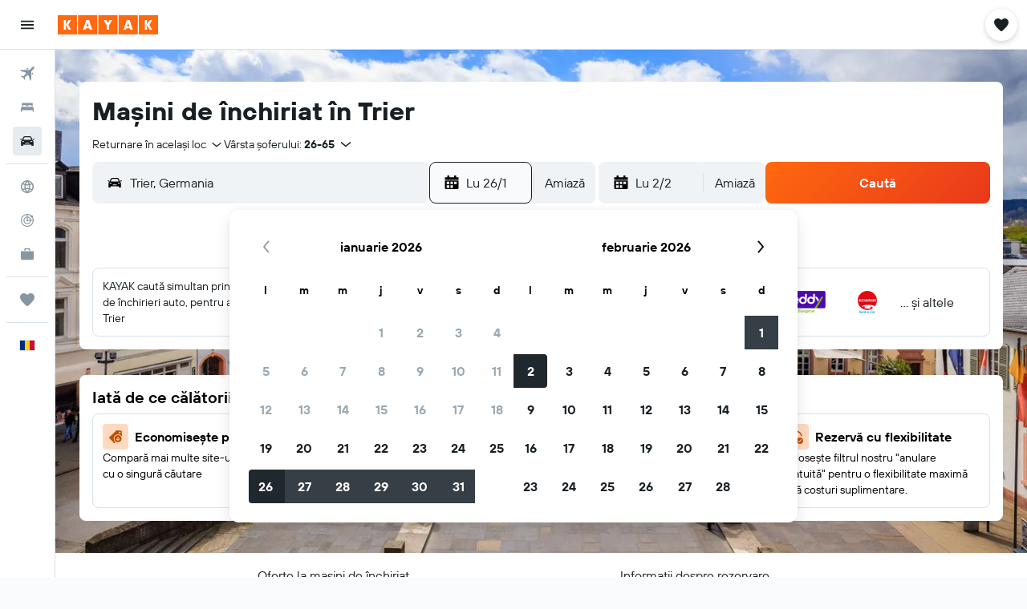

--- FILE ---
content_type: image/svg+xml
request_url: https://www.ro.kayak.com/res/images/flags-svg/ro.svg
body_size: -225
content:
<svg xmlns="http://www.w3.org/2000/svg"  viewBox="0 0 60 40"><path fill="#002B7F" d="M0 0h20v40H0V0z"/><path fill="#FCD116" d="M20 0h20v40H20V0z"/><path fill="#CE1126" d="M40 0h20v40H40V0z"/></svg>